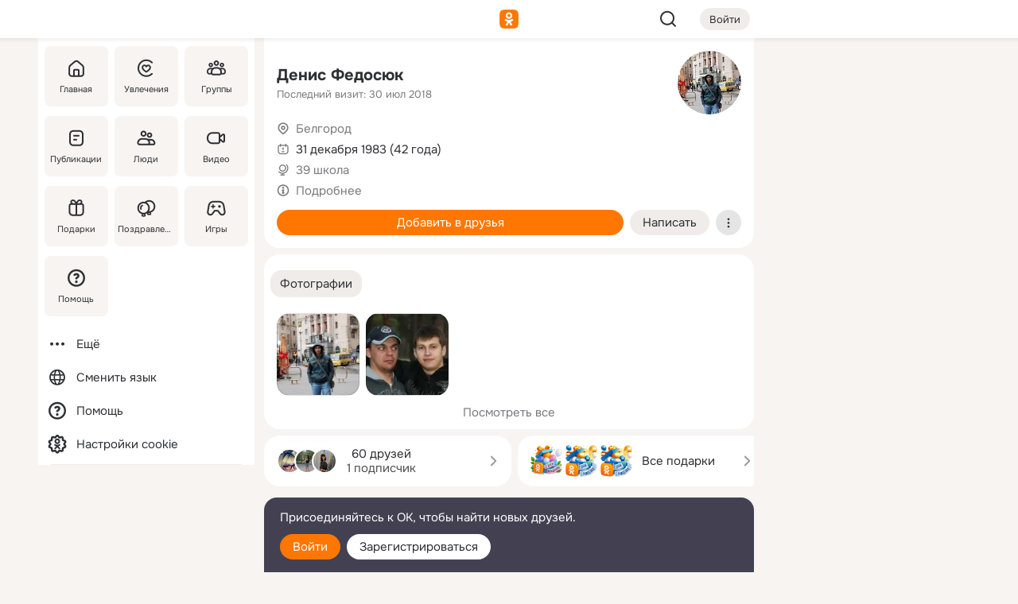

--- FILE ---
content_type: application/javascript
request_url: https://m.ok.ru/mres/default/js/tracerForHead-2.1.0.js
body_size: 2181
content:
// ¡DO NOT EDIT!
// Generated by `./gradlew buildTracer`
//
var tracerForHead=function(e){"use strict";function t(e,t){if(!(e instanceof t))throw new TypeError("Cannot call a class as a function")}function r(e,t,r){return t&&function(e,t){for(var r=0;r<t.length;r++){var o=t[r];o.enumerable=o.enumerable||!1,o.configurable=!0,"value"in o&&(o.writable=!0),Object.defineProperty(e,n(o.key),o)}}(e.prototype,t),Object.defineProperty(e,"prototype",{writable:!1}),e}function n(e){var t=function(e,t){if("object"!=typeof e||!e)return e;var r=e[Symbol.toPrimitive];if(void 0!==r){var n=r.call(e,t);if("object"!=typeof n)return n;throw new TypeError("@@toPrimitive must return a primitive value.")}return String(e)}(e,"string");return"symbol"==typeof t?t:t+""}var o;function i(){if(o||(o={instance:{}}),"undefined"==typeof window)return o;var e="TracerSDK_2_1_x";return window[e]||(window[e]=o),window[e]}function s(e){var t=i(),r=t.instance[e];return r||(r={inner:{},modules:{},version:"2.1.0"},t.instance[e]=r),r}function a(e){return s(e).inner}function u(e,t,r){var n=a(e);return n[t]||(n[t]=r(e)),n[t]}var c=function(){return r((function e(){t(this,e),this.log=[],this.logBytes=[],this.logIndex=0,this.logTotalBytes=0,this.logMaxBytes=64e3}),[{key:"destroy",value:function(){this.clear()}},{key:"add",value:function(e){var t="#".concat(this.logIndex," ").concat(Date.now()," | ").concat(e,"\n"),r=new Blob([t]).size;if(this.logTotalBytes+=r,this.log.push(t),this.logBytes.push(r),this.logIndex++,this.logTotalBytes>this.logMaxBytes)for(var n=this.logTotalBytes-this.logMaxBytes,o=0,i=this.logBytes.length-1,s=0;s<i;s++)if((o+=this.logBytes[s])>=n||s==i-1){this.logBytes=this.logBytes.slice(s+1),this.log=this.log.slice(s+1),this.logTotalBytes-=o;break}}},{key:"getData",value:function(){return this.log}},{key:"clear",value:function(){this.log=[],this.logBytes=[],this.logTotalBytes=0}}])}();function l(e,t,r){var n=function(e){return s(e).modules}(e);if(n[t])throw new Error('Tracer module "'.concat(t,'" was already initialized'));return n[t]=r(e),n[t]}function f(e,t){return a(e)[t]}var v=function(){return r((function e(r){t(this,e),this.sdkKey=r}),[{key:"getSdkData",value:function(){return f(this.sdkKey,0)}},{key:"log",value:function(e){var t=this.getSdkData();t&&t.add(e)}},{key:"clearLog",value:function(){var e=this.getSdkData();e&&e.clear()}}])}();var h="tracerMain";var d=function(){return r((function e(r,n){t(this,e),this.crashesCount=0,this.errors=[],this.keys={},this.sdkKey=r,this.filterError=n.filterError}),[{key:"withCrashes",value:function(){return Boolean(this.crashesCount)}},{key:"destroy",value:function(){this.errors=[],this.keys={},this.userId=void 0,this.module=void 0}},{key:"add",value:function(e){if("CRASH"===e.type){if(this.filterError)if(!1===this.filterError(e.error))return;this.crashesCount++,this.errors.push(e);var t=f(this.sdkKey,7),r=f(this.sdkKey,3);t&&t.setCrashed(),r&&r.forceUpload()}else this.errors.push(e)}},{key:"getData",value:function(){return this.errors}},{key:"dequeue",value:function(){var e=arguments.length>0&&void 0!==arguments[0]?arguments[0]:1;return this.errors.splice(0,e)}},{key:"setKey",value:function(e,t){this.keys[e]=t}},{key:"setKeys",value:function(e){for(var t in e)Object.prototype.hasOwnProperty.call(e,t)&&(this.keys[t]=e[t])}},{key:"removeKey",value:function(e){delete this.keys[e]}},{key:"removeKeys",value:function(e){for(var t=0,r=e.length;t<r;t++)this.removeKey(e[t])}},{key:"getKeys",value:function(){return this.keys}}])}();function y(e,t,r,n,o){var i=e+": "+t+"\n";if(0===(r=r||"").indexOf(i)&&(r=r.slice(i.length)),n||o){var s=r.split("\n"),a=n||0,u=o?s.length-o:s.length;r=s.slice(a,u).join("\n")}return r}var g;function k(e){var t=arguments.length>1&&void 0!==arguments[1]?arguments[1]:[],r=arguments.length>2?arguments[2]:void 0,n="("+e.name+")";e.sameScopeCount>1&&(n+=" x"+e.sameScopeCount);var o=!e.parent;if(t.push(n),r){var i=(g||(g=new Error("tracerCurrentStack")),g);t.push(y(i.name,i.message,e.stack,3,o?0:1))}else t.push(e.stack);return e.parent&&k(e.parent,t,r),t.join("\n")}function m(e,t){if(t.tracerScope){var r=function(e){var t=f(e,4);return!!t&&t.disableStackCleanup}(e);return k(t.tracerScope,[y(t.name,t.message,t.stack,0,r?0:1)],!r)}return y(t.name,t.message,t.stack)}var p,w={},E=function(){return r((function e(){t(this,e),this.data={}}),[{key:"getItem",value:function(e){return this.data[e]||null}},{key:"removeItem",value:function(e){this.data[e]=void 0}},{key:"setItem",value:function(e,t){this.data[e]=t}}])}();function b(){if(!p){var e=i();(p=e.ls)||(p=function(){var e;try{if("undefined"==typeof window)return new E;e=window.localStorage;var t="__ls_tracer_test";return e.setItem(t,t),e.getItem(t)!==t?new E:(e.removeItem(t),e)}catch(e){return new E}}(),e.ls=p)}return p}function K(e){return"tracer-mute-"+e}function I(e){var t=w[e];return void 0===t&&(w[e]=t=function(e){var t=b().getItem(K(e));return t?parseInt(t):null}(e)),!!t&&(Date.now()<t||(function(e){w[e]=null,b().removeItem(K(e))}(e),!1))}function D(e,t){if(r="crashUpload",!I("all")&&!I(r)){var r,n=f(e,1),o=f(e,0);if(n){var i=Object.assign(Object.assign({},t),{timestamp:Date.now(),log:o?o.getData().join(""):void 0,errorStack:m(e,t.error)});i.keys=Object.assign(Object.assign({},n.getKeys()),i.keys),i.userId||(i.userId=n.userId),i.module||(i.module=n.module),n.add(i)}}}var S=!1;function T(e,t,r){t instanceof Error&&D(e,{error:t,type:"CRASH",errorEventType:r})}var B=function(){return r((function e(r){t(this,e),this.sdkKey=r}),[{key:"getErrorsData",value:function(){return f(this.sdkKey,1)}},{key:"error",value:function(e,t){e.tracerScope||(e.tracerScope=i().currentAsyncScope),D(this.sdkKey,Object.assign(Object.assign({type:"NON_FATAL"},t),{error:e,errorEventType:"manual"}))}},{key:"setErrorKey",value:function(e,t){var r=this.getErrorsData();r&&r.setKey(e,t)}},{key:"setErrorKeys",value:function(e){var t=this.getErrorsData();t&&t.setKeys(e)}},{key:"removeErrorKey",value:function(e){var t=this.getErrorsData();t&&t.removeKey(e)}},{key:"removeErrorKeys",value:function(e){var t=this.getErrorsData();t&&t.removeKeys(e)}},{key:"setUserId",value:function(e){var t=this.getErrorsData();t&&(t.userId=e)}},{key:"removeUserId",value:function(){var e=this.getErrorsData();e&&(e.userId=void 0)}},{key:"setModule",value:function(e){var t=this.getErrorsData();t&&(t.module=e)}},{key:"removeModule",value:function(){var e=this.getErrorsData();e&&(e.module=void 0)}}])}();function j(e,t){return Error.stackTraceLimit=t.stackTraceLimit||50,u(e,1,(function(){return new d(e,t)})),t.disableUnhandledErrorsListeners||u(e,2,(function(){return function(e){var t=arguments.length>1&&void 0!==arguments[1]&&arguments[1];if("undefined"==typeof window||S)return{destroy:function(){}};function r(r){t&&r.stopImmediatePropagation(),T(e,r.error,r.type)}function n(r){t&&r.stopImmediatePropagation(),T(e,r.reason,r.type)}return window.addEventListener("error",r),window.addEventListener("unhandledrejection",n),S=!0,{destroy:function(){S&&(window.removeEventListener("error",r),window.removeEventListener("unhandledrejection",n))}}}(e)})),l(e,"error",(function(){return new B(e)}))}return e.initTracerError=function(){var e=arguments.length>0&&void 0!==arguments[0]?arguments[0]:{};return j(h,{stackTraceLimit:e.stackTraceLimit,disableUnhandledErrorsListeners:e.disableUnhandledErrorsListeners,restrictOtherErrorListeners:e.restrictOtherErrorListeners,filterError:e.filterError})},e.initTracerLog=function(){return u(e=h,0,(function(){return new c})),l(e,"log",(function(){return new v(e)}));var e},e}({});

